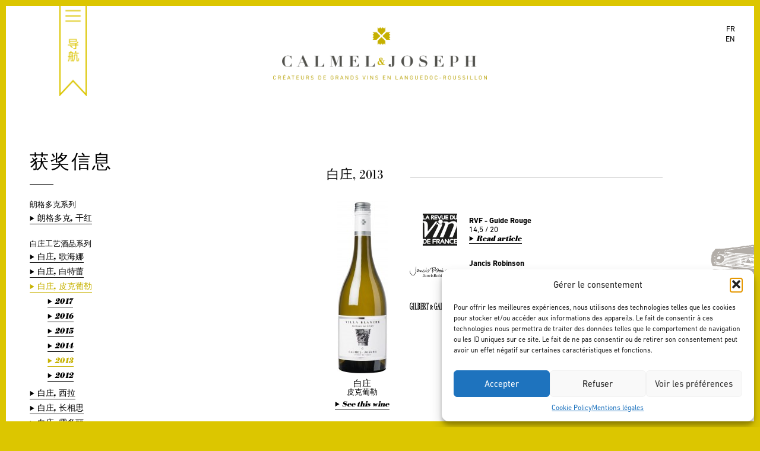

--- FILE ---
content_type: text/html; charset=UTF-8
request_url: https://www.calmel-joseph.com/cn/%E8%8E%B7%E5%A5%96%E4%BF%A1%E6%81%AF/?wine_id=1572
body_size: 12670
content:
<!doctype html>
<!--[if lt IE 7]> <html class="no-js lt-ie9 lt-ie8 lt-ie7 " lang="zh-Hans"> <![endif]-->
<!--[if IE 7]>    <html class="no-js lt-ie9 lt-ie8 " lang="zh-Hans"> <![endif]-->
<!--[if IE 8]>    <html class="no-js lt-ie9 " lang="zh-Hans"> <![endif]-->
<!--[if gt IE 8]><!--> <html class="no-js " lang="zh-Hans"> <!--<![endif]-->
<head>
	<meta name="viewport" content="width=device-width, initial-scale=1" />
	<meta charset="UTF-8">

	<title>获奖信息 &#8211; Calmel &amp; Joseph</title>

	<link rel="apple-touch-icon-precomposed" sizes="114x114" href="https://www.calmel-joseph.com/cn//apple-touch-icon-114x114.png">
	<link rel="apple-touch-icon-precomposed" sizes="72x72" href="https://www.calmel-joseph.com/cn//apple-touch-icon-72x72.png">
	<link rel="apple-touch-icon-precomposed" href="https://www.calmel-joseph.com/cn//apple-touch-icon-precomposed.png">
	<link rel="shortcut icon" href="https://www.calmel-joseph.com/cn//favicon.ico">

	<meta name='robots' content='max-image-preview:large' />
	<style>img:is([sizes="auto" i], [sizes^="auto," i]) { contain-intrinsic-size: 3000px 1500px }</style>
	<link rel="alternate" hreflang="fr-fr" href="https://www.calmel-joseph.com/nos-recompenses/" />
<link rel="alternate" hreflang="en-us" href="https://www.calmel-joseph.com/en/awards/" />
<link rel="alternate" hreflang="zh-cn" href="https://www.calmel-joseph.com/cn/%e8%8e%b7%e5%a5%96%e4%bf%a1%e6%81%af/" />
<link rel="alternate" hreflang="x-default" href="https://www.calmel-joseph.com/nos-recompenses/" />
<link rel='dns-prefetch' href='//static.addtoany.com' />
<script type="text/javascript">
/* <![CDATA[ */
window._wpemojiSettings = {"baseUrl":"https:\/\/s.w.org\/images\/core\/emoji\/16.0.1\/72x72\/","ext":".png","svgUrl":"https:\/\/s.w.org\/images\/core\/emoji\/16.0.1\/svg\/","svgExt":".svg","source":{"concatemoji":"https:\/\/www.calmel-joseph.com\/wp-includes\/js\/wp-emoji-release.min.js?ver=6.8.3"}};
/*! This file is auto-generated */
!function(s,n){var o,i,e;function c(e){try{var t={supportTests:e,timestamp:(new Date).valueOf()};sessionStorage.setItem(o,JSON.stringify(t))}catch(e){}}function p(e,t,n){e.clearRect(0,0,e.canvas.width,e.canvas.height),e.fillText(t,0,0);var t=new Uint32Array(e.getImageData(0,0,e.canvas.width,e.canvas.height).data),a=(e.clearRect(0,0,e.canvas.width,e.canvas.height),e.fillText(n,0,0),new Uint32Array(e.getImageData(0,0,e.canvas.width,e.canvas.height).data));return t.every(function(e,t){return e===a[t]})}function u(e,t){e.clearRect(0,0,e.canvas.width,e.canvas.height),e.fillText(t,0,0);for(var n=e.getImageData(16,16,1,1),a=0;a<n.data.length;a++)if(0!==n.data[a])return!1;return!0}function f(e,t,n,a){switch(t){case"flag":return n(e,"\ud83c\udff3\ufe0f\u200d\u26a7\ufe0f","\ud83c\udff3\ufe0f\u200b\u26a7\ufe0f")?!1:!n(e,"\ud83c\udde8\ud83c\uddf6","\ud83c\udde8\u200b\ud83c\uddf6")&&!n(e,"\ud83c\udff4\udb40\udc67\udb40\udc62\udb40\udc65\udb40\udc6e\udb40\udc67\udb40\udc7f","\ud83c\udff4\u200b\udb40\udc67\u200b\udb40\udc62\u200b\udb40\udc65\u200b\udb40\udc6e\u200b\udb40\udc67\u200b\udb40\udc7f");case"emoji":return!a(e,"\ud83e\udedf")}return!1}function g(e,t,n,a){var r="undefined"!=typeof WorkerGlobalScope&&self instanceof WorkerGlobalScope?new OffscreenCanvas(300,150):s.createElement("canvas"),o=r.getContext("2d",{willReadFrequently:!0}),i=(o.textBaseline="top",o.font="600 32px Arial",{});return e.forEach(function(e){i[e]=t(o,e,n,a)}),i}function t(e){var t=s.createElement("script");t.src=e,t.defer=!0,s.head.appendChild(t)}"undefined"!=typeof Promise&&(o="wpEmojiSettingsSupports",i=["flag","emoji"],n.supports={everything:!0,everythingExceptFlag:!0},e=new Promise(function(e){s.addEventListener("DOMContentLoaded",e,{once:!0})}),new Promise(function(t){var n=function(){try{var e=JSON.parse(sessionStorage.getItem(o));if("object"==typeof e&&"number"==typeof e.timestamp&&(new Date).valueOf()<e.timestamp+604800&&"object"==typeof e.supportTests)return e.supportTests}catch(e){}return null}();if(!n){if("undefined"!=typeof Worker&&"undefined"!=typeof OffscreenCanvas&&"undefined"!=typeof URL&&URL.createObjectURL&&"undefined"!=typeof Blob)try{var e="postMessage("+g.toString()+"("+[JSON.stringify(i),f.toString(),p.toString(),u.toString()].join(",")+"));",a=new Blob([e],{type:"text/javascript"}),r=new Worker(URL.createObjectURL(a),{name:"wpTestEmojiSupports"});return void(r.onmessage=function(e){c(n=e.data),r.terminate(),t(n)})}catch(e){}c(n=g(i,f,p,u))}t(n)}).then(function(e){for(var t in e)n.supports[t]=e[t],n.supports.everything=n.supports.everything&&n.supports[t],"flag"!==t&&(n.supports.everythingExceptFlag=n.supports.everythingExceptFlag&&n.supports[t]);n.supports.everythingExceptFlag=n.supports.everythingExceptFlag&&!n.supports.flag,n.DOMReady=!1,n.readyCallback=function(){n.DOMReady=!0}}).then(function(){return e}).then(function(){var e;n.supports.everything||(n.readyCallback(),(e=n.source||{}).concatemoji?t(e.concatemoji):e.wpemoji&&e.twemoji&&(t(e.twemoji),t(e.wpemoji)))}))}((window,document),window._wpemojiSettings);
/* ]]> */
</script>
<style id='wp-emoji-styles-inline-css' type='text/css'>

	img.wp-smiley, img.emoji {
		display: inline !important;
		border: none !important;
		box-shadow: none !important;
		height: 1em !important;
		width: 1em !important;
		margin: 0 0.07em !important;
		vertical-align: -0.1em !important;
		background: none !important;
		padding: 0 !important;
	}
</style>
<style id='classic-theme-styles-inline-css' type='text/css'>
/*! This file is auto-generated */
.wp-block-button__link{color:#fff;background-color:#32373c;border-radius:9999px;box-shadow:none;text-decoration:none;padding:calc(.667em + 2px) calc(1.333em + 2px);font-size:1.125em}.wp-block-file__button{background:#32373c;color:#fff;text-decoration:none}
</style>
<style id='global-styles-inline-css' type='text/css'>
:root{--wp--preset--aspect-ratio--square: 1;--wp--preset--aspect-ratio--4-3: 4/3;--wp--preset--aspect-ratio--3-4: 3/4;--wp--preset--aspect-ratio--3-2: 3/2;--wp--preset--aspect-ratio--2-3: 2/3;--wp--preset--aspect-ratio--16-9: 16/9;--wp--preset--aspect-ratio--9-16: 9/16;--wp--preset--color--black: #000000;--wp--preset--color--cyan-bluish-gray: #abb8c3;--wp--preset--color--white: #ffffff;--wp--preset--color--pale-pink: #f78da7;--wp--preset--color--vivid-red: #cf2e2e;--wp--preset--color--luminous-vivid-orange: #ff6900;--wp--preset--color--luminous-vivid-amber: #fcb900;--wp--preset--color--light-green-cyan: #7bdcb5;--wp--preset--color--vivid-green-cyan: #00d084;--wp--preset--color--pale-cyan-blue: #8ed1fc;--wp--preset--color--vivid-cyan-blue: #0693e3;--wp--preset--color--vivid-purple: #9b51e0;--wp--preset--gradient--vivid-cyan-blue-to-vivid-purple: linear-gradient(135deg,rgba(6,147,227,1) 0%,rgb(155,81,224) 100%);--wp--preset--gradient--light-green-cyan-to-vivid-green-cyan: linear-gradient(135deg,rgb(122,220,180) 0%,rgb(0,208,130) 100%);--wp--preset--gradient--luminous-vivid-amber-to-luminous-vivid-orange: linear-gradient(135deg,rgba(252,185,0,1) 0%,rgba(255,105,0,1) 100%);--wp--preset--gradient--luminous-vivid-orange-to-vivid-red: linear-gradient(135deg,rgba(255,105,0,1) 0%,rgb(207,46,46) 100%);--wp--preset--gradient--very-light-gray-to-cyan-bluish-gray: linear-gradient(135deg,rgb(238,238,238) 0%,rgb(169,184,195) 100%);--wp--preset--gradient--cool-to-warm-spectrum: linear-gradient(135deg,rgb(74,234,220) 0%,rgb(151,120,209) 20%,rgb(207,42,186) 40%,rgb(238,44,130) 60%,rgb(251,105,98) 80%,rgb(254,248,76) 100%);--wp--preset--gradient--blush-light-purple: linear-gradient(135deg,rgb(255,206,236) 0%,rgb(152,150,240) 100%);--wp--preset--gradient--blush-bordeaux: linear-gradient(135deg,rgb(254,205,165) 0%,rgb(254,45,45) 50%,rgb(107,0,62) 100%);--wp--preset--gradient--luminous-dusk: linear-gradient(135deg,rgb(255,203,112) 0%,rgb(199,81,192) 50%,rgb(65,88,208) 100%);--wp--preset--gradient--pale-ocean: linear-gradient(135deg,rgb(255,245,203) 0%,rgb(182,227,212) 50%,rgb(51,167,181) 100%);--wp--preset--gradient--electric-grass: linear-gradient(135deg,rgb(202,248,128) 0%,rgb(113,206,126) 100%);--wp--preset--gradient--midnight: linear-gradient(135deg,rgb(2,3,129) 0%,rgb(40,116,252) 100%);--wp--preset--font-size--small: 13px;--wp--preset--font-size--medium: 20px;--wp--preset--font-size--large: 36px;--wp--preset--font-size--x-large: 42px;--wp--preset--spacing--20: 0.44rem;--wp--preset--spacing--30: 0.67rem;--wp--preset--spacing--40: 1rem;--wp--preset--spacing--50: 1.5rem;--wp--preset--spacing--60: 2.25rem;--wp--preset--spacing--70: 3.38rem;--wp--preset--spacing--80: 5.06rem;--wp--preset--shadow--natural: 6px 6px 9px rgba(0, 0, 0, 0.2);--wp--preset--shadow--deep: 12px 12px 50px rgba(0, 0, 0, 0.4);--wp--preset--shadow--sharp: 6px 6px 0px rgba(0, 0, 0, 0.2);--wp--preset--shadow--outlined: 6px 6px 0px -3px rgba(255, 255, 255, 1), 6px 6px rgba(0, 0, 0, 1);--wp--preset--shadow--crisp: 6px 6px 0px rgba(0, 0, 0, 1);}:where(.is-layout-flex){gap: 0.5em;}:where(.is-layout-grid){gap: 0.5em;}body .is-layout-flex{display: flex;}.is-layout-flex{flex-wrap: wrap;align-items: center;}.is-layout-flex > :is(*, div){margin: 0;}body .is-layout-grid{display: grid;}.is-layout-grid > :is(*, div){margin: 0;}:where(.wp-block-columns.is-layout-flex){gap: 2em;}:where(.wp-block-columns.is-layout-grid){gap: 2em;}:where(.wp-block-post-template.is-layout-flex){gap: 1.25em;}:where(.wp-block-post-template.is-layout-grid){gap: 1.25em;}.has-black-color{color: var(--wp--preset--color--black) !important;}.has-cyan-bluish-gray-color{color: var(--wp--preset--color--cyan-bluish-gray) !important;}.has-white-color{color: var(--wp--preset--color--white) !important;}.has-pale-pink-color{color: var(--wp--preset--color--pale-pink) !important;}.has-vivid-red-color{color: var(--wp--preset--color--vivid-red) !important;}.has-luminous-vivid-orange-color{color: var(--wp--preset--color--luminous-vivid-orange) !important;}.has-luminous-vivid-amber-color{color: var(--wp--preset--color--luminous-vivid-amber) !important;}.has-light-green-cyan-color{color: var(--wp--preset--color--light-green-cyan) !important;}.has-vivid-green-cyan-color{color: var(--wp--preset--color--vivid-green-cyan) !important;}.has-pale-cyan-blue-color{color: var(--wp--preset--color--pale-cyan-blue) !important;}.has-vivid-cyan-blue-color{color: var(--wp--preset--color--vivid-cyan-blue) !important;}.has-vivid-purple-color{color: var(--wp--preset--color--vivid-purple) !important;}.has-black-background-color{background-color: var(--wp--preset--color--black) !important;}.has-cyan-bluish-gray-background-color{background-color: var(--wp--preset--color--cyan-bluish-gray) !important;}.has-white-background-color{background-color: var(--wp--preset--color--white) !important;}.has-pale-pink-background-color{background-color: var(--wp--preset--color--pale-pink) !important;}.has-vivid-red-background-color{background-color: var(--wp--preset--color--vivid-red) !important;}.has-luminous-vivid-orange-background-color{background-color: var(--wp--preset--color--luminous-vivid-orange) !important;}.has-luminous-vivid-amber-background-color{background-color: var(--wp--preset--color--luminous-vivid-amber) !important;}.has-light-green-cyan-background-color{background-color: var(--wp--preset--color--light-green-cyan) !important;}.has-vivid-green-cyan-background-color{background-color: var(--wp--preset--color--vivid-green-cyan) !important;}.has-pale-cyan-blue-background-color{background-color: var(--wp--preset--color--pale-cyan-blue) !important;}.has-vivid-cyan-blue-background-color{background-color: var(--wp--preset--color--vivid-cyan-blue) !important;}.has-vivid-purple-background-color{background-color: var(--wp--preset--color--vivid-purple) !important;}.has-black-border-color{border-color: var(--wp--preset--color--black) !important;}.has-cyan-bluish-gray-border-color{border-color: var(--wp--preset--color--cyan-bluish-gray) !important;}.has-white-border-color{border-color: var(--wp--preset--color--white) !important;}.has-pale-pink-border-color{border-color: var(--wp--preset--color--pale-pink) !important;}.has-vivid-red-border-color{border-color: var(--wp--preset--color--vivid-red) !important;}.has-luminous-vivid-orange-border-color{border-color: var(--wp--preset--color--luminous-vivid-orange) !important;}.has-luminous-vivid-amber-border-color{border-color: var(--wp--preset--color--luminous-vivid-amber) !important;}.has-light-green-cyan-border-color{border-color: var(--wp--preset--color--light-green-cyan) !important;}.has-vivid-green-cyan-border-color{border-color: var(--wp--preset--color--vivid-green-cyan) !important;}.has-pale-cyan-blue-border-color{border-color: var(--wp--preset--color--pale-cyan-blue) !important;}.has-vivid-cyan-blue-border-color{border-color: var(--wp--preset--color--vivid-cyan-blue) !important;}.has-vivid-purple-border-color{border-color: var(--wp--preset--color--vivid-purple) !important;}.has-vivid-cyan-blue-to-vivid-purple-gradient-background{background: var(--wp--preset--gradient--vivid-cyan-blue-to-vivid-purple) !important;}.has-light-green-cyan-to-vivid-green-cyan-gradient-background{background: var(--wp--preset--gradient--light-green-cyan-to-vivid-green-cyan) !important;}.has-luminous-vivid-amber-to-luminous-vivid-orange-gradient-background{background: var(--wp--preset--gradient--luminous-vivid-amber-to-luminous-vivid-orange) !important;}.has-luminous-vivid-orange-to-vivid-red-gradient-background{background: var(--wp--preset--gradient--luminous-vivid-orange-to-vivid-red) !important;}.has-very-light-gray-to-cyan-bluish-gray-gradient-background{background: var(--wp--preset--gradient--very-light-gray-to-cyan-bluish-gray) !important;}.has-cool-to-warm-spectrum-gradient-background{background: var(--wp--preset--gradient--cool-to-warm-spectrum) !important;}.has-blush-light-purple-gradient-background{background: var(--wp--preset--gradient--blush-light-purple) !important;}.has-blush-bordeaux-gradient-background{background: var(--wp--preset--gradient--blush-bordeaux) !important;}.has-luminous-dusk-gradient-background{background: var(--wp--preset--gradient--luminous-dusk) !important;}.has-pale-ocean-gradient-background{background: var(--wp--preset--gradient--pale-ocean) !important;}.has-electric-grass-gradient-background{background: var(--wp--preset--gradient--electric-grass) !important;}.has-midnight-gradient-background{background: var(--wp--preset--gradient--midnight) !important;}.has-small-font-size{font-size: var(--wp--preset--font-size--small) !important;}.has-medium-font-size{font-size: var(--wp--preset--font-size--medium) !important;}.has-large-font-size{font-size: var(--wp--preset--font-size--large) !important;}.has-x-large-font-size{font-size: var(--wp--preset--font-size--x-large) !important;}
:where(.wp-block-post-template.is-layout-flex){gap: 1.25em;}:where(.wp-block-post-template.is-layout-grid){gap: 1.25em;}
:where(.wp-block-columns.is-layout-flex){gap: 2em;}:where(.wp-block-columns.is-layout-grid){gap: 2em;}
:root :where(.wp-block-pullquote){font-size: 1.5em;line-height: 1.6;}
</style>
<link rel='stylesheet' id='contact-form-7-css' href='https://www.calmel-joseph.com/wp-content/plugins/contact-form-7/includes/css/styles.css?ver=6.1.4' type='text/css' media='all' />
<link rel='stylesheet' id='wpml-legacy-dropdown-0-css' href='https://www.calmel-joseph.com/wp-content/plugins/sitepress-multilingual-cms/templates/language-switchers/legacy-dropdown/style.min.css?ver=1' type='text/css' media='all' />
<style id='wpml-legacy-dropdown-0-inline-css' type='text/css'>
.wpml-ls-statics-shortcode_actions, .wpml-ls-statics-shortcode_actions .wpml-ls-sub-menu, .wpml-ls-statics-shortcode_actions a {border-color:#cdcdcd;}.wpml-ls-statics-shortcode_actions a, .wpml-ls-statics-shortcode_actions .wpml-ls-sub-menu a, .wpml-ls-statics-shortcode_actions .wpml-ls-sub-menu a:link, .wpml-ls-statics-shortcode_actions li:not(.wpml-ls-current-language) .wpml-ls-link, .wpml-ls-statics-shortcode_actions li:not(.wpml-ls-current-language) .wpml-ls-link:link {color:#444444;background-color:#ffffff;}.wpml-ls-statics-shortcode_actions .wpml-ls-sub-menu a:hover,.wpml-ls-statics-shortcode_actions .wpml-ls-sub-menu a:focus, .wpml-ls-statics-shortcode_actions .wpml-ls-sub-menu a:link:hover, .wpml-ls-statics-shortcode_actions .wpml-ls-sub-menu a:link:focus {color:#000000;background-color:#eeeeee;}.wpml-ls-statics-shortcode_actions .wpml-ls-current-language > a {color:#444444;background-color:#ffffff;}.wpml-ls-statics-shortcode_actions .wpml-ls-current-language:hover>a, .wpml-ls-statics-shortcode_actions .wpml-ls-current-language>a:focus {color:#000000;background-color:#eeeeee;}
</style>
<link rel='stylesheet' id='cmplz-general-css' href='https://www.calmel-joseph.com/wp-content/plugins/complianz-gdpr/assets/css/cookieblocker.min.css?ver=1765955692' type='text/css' media='all' />
<link rel='stylesheet' id='main-style-css' href='https://www.calmel-joseph.com/wp-content/themes/calmeljoseph/style.css?ver=27' type='text/css' media='all' />
<script type="text/javascript" src="https://www.calmel-joseph.com/wp-content/plugins/sitepress-multilingual-cms/templates/language-switchers/legacy-dropdown/script.min.js?ver=1" id="wpml-legacy-dropdown-0-js"></script>
<script type="text/javascript" src="https://static.addtoany.com/menu/page.js?ver=1" id="addtoany-js"></script>
<link rel="https://api.w.org/" href="https://www.calmel-joseph.com/cn/wp-json/" /><link rel="alternate" title="JSON" type="application/json" href="https://www.calmel-joseph.com/cn/wp-json/wp/v2/pages/923" /><link rel="canonical" href="https://www.calmel-joseph.com/cn/%e8%8e%b7%e5%a5%96%e4%bf%a1%e6%81%af/" />
<link rel='shortlink' href='https://www.calmel-joseph.com/cn/?p=923' />
<link rel="alternate" title="oEmbed (JSON)" type="application/json+oembed" href="https://www.calmel-joseph.com/cn/wp-json/oembed/1.0/embed?url=https%3A%2F%2Fwww.calmel-joseph.com%2Fcn%2F%25e8%258e%25b7%25e5%25a5%2596%25e4%25bf%25a1%25e6%2581%25af%2F" />
<link rel="alternate" title="oEmbed (XML)" type="text/xml+oembed" href="https://www.calmel-joseph.com/cn/wp-json/oembed/1.0/embed?url=https%3A%2F%2Fwww.calmel-joseph.com%2Fcn%2F%25e8%258e%25b7%25e5%25a5%2596%25e4%25bf%25a1%25e6%2581%25af%2F&#038;format=xml" />
<meta name="generator" content="WPML ver:4.8.6 stt:61,1,4;" />
			<style>.cmplz-hidden {
					display: none !important;
				}</style><link rel="icon" href="https://www.calmel-joseph.com/wp-content/uploads/2023/05/favicon.ico" sizes="32x32" />
<link rel="icon" href="https://www.calmel-joseph.com/wp-content/uploads/2023/05/favicon.ico" sizes="192x192" />
<link rel="apple-touch-icon" href="https://www.calmel-joseph.com/wp-content/uploads/2023/05/favicon.ico" />
<meta name="msapplication-TileImage" content="https://www.calmel-joseph.com/wp-content/uploads/2023/05/favicon.ico" />

</head>

<body data-cmplz=1 class="wp-singular page-template page-template-tpl-awards page-template-tpl-awards-php page page-id-923 wp-theme-calmeljoseph">
	<div class="screen-borders">
		<div class="top"></div>
		<div class="right"></div>
		<div class="bottom"></div>
		<div class="left"></div>
	</div>
	<div id="container">
		<div id="head" class="header black">
						<div id="site-title">

								<a href="https://www.calmel-joseph.com/cn/">
					<img src="https://www.calmel-joseph.com/wp-content/themes/calmeljoseph/img/logo-white-fr.png" alt="Calmel &amp; Joseph - Créateurs de grands vins en Languedoc-Roussillon" class="white" />
					<img src="https://www.calmel-joseph.com/wp-content/themes/calmeljoseph/img/logo-black-fr.png" alt="Calmel &amp; Joseph - Créateurs de grands vins en Languedoc-Roussillon" class="black" />
				</a>
							</div><!-- #site-title -->

			<div id="nav-main" class="nav">
				<div class="button"><img src="https://www.calmel-joseph.com/wp-content/themes/calmeljoseph/img/button-menu-cn.png?v=2" alt="Menu" /></div>

				<div class="nav-container">
					<div class="va-outer">
						<div class="va-inner">
							<p style="text-align: center"><img style="width: 400px;margin-bottom: 32px" src="https://www.calmel-joseph.com/wp-content/uploads/2022/05/Logp_calmel__joseph2x.jpg"/></p>
							<div class="menu-container clearfix"><ul id="menu-menu-principal-chinois" class="menu"><li id="menu-item-871" class="menu-item menu-item-type-custom menu-item-object-custom menu-item-871"><a href="/cn">主页</a></li>
<li id="menu-item-874" class="menu-item menu-item-type-post_type menu-item-object-page menu-item-874"><a href="https://www.calmel-joseph.com/cn/%e7%a7%8d%e6%a4%8d%e4%b8%8e%e9%85%bf%e9%80%a0%e7%90%86%e5%bf%b5/">种植与酿造理念</a></li>
<li id="menu-item-5592" class="menu-item menu-item-type-post_type menu-item-object-page menu-item-5592"><a href="https://www.calmel-joseph.com/cn/%e9%85%92%e5%ba%84-2/">酒庄介绍</a></li>
<li id="menu-item-891" class="menu-item menu-item-type-post_type menu-item-object-page menu-item-891"><a href="https://www.calmel-joseph.com/cn/%e6%88%91%e4%bb%ac%e7%9a%84%e8%91%a1%e8%90%84%e5%9b%ad/">我们的葡萄园</a></li>
</ul><ul class="menu"><li id="menu-item-921" class="break menu-item menu-item-type-post_type menu-item-object-page menu-item-has-children menu-item-921"><a href="https://www.calmel-joseph.com/cn/%e6%88%91%e4%bb%ac%e7%9a%84%e8%91%a1%e8%90%84%e9%85%92/">我们的葡萄酒</a>
<ul class="sub-menu">
	<li id="menu-item-4402" class="menu-item menu-item-type-post_type menu-item-object-page menu-item-4402"><a href="https://www.calmel-joseph.com/cn/%e5%8d%a1%e8%8e%ab%e4%b9%94%e6%a3%ae%e7%b3%bb%e5%88%97%e8%91%a1%e8%90%84%e9%85%92/">卡莫&#038;乔森系列葡萄酒</a></li>
	<li id="menu-item-4404" class="menu-item menu-item-type-post_type menu-item-object-page menu-item-4404"><a href="https://www.calmel-joseph.com/cn/%e7%99%bd%e5%ba%84%e7%b3%bb%e5%88%97%e8%91%a1%e8%90%84%e9%85%92/">白庄系列葡萄酒</a></li>
	<li id="menu-item-5763" class="menu-item menu-item-type-post_type menu-item-object-page menu-item-5763"><a href="https://www.calmel-joseph.com/cn/le-domaine-calmel-joseph/">卡莫&#038;乔森酒庄系列葡萄酒</a></li>
	<li id="menu-item-7056" class="menu-item menu-item-type-post_type menu-item-object-page menu-item-7056"><a href="https://www.calmel-joseph.com/cn/amstramgram/">“童谣”系列葡萄酒</a></li>
</ul>
</li>
<li id="menu-item-927" class="separator menu-item menu-item-type-post_type menu-item-object-page menu-item-927"><a href="https://www.calmel-joseph.com/cn/%e5%85%ac%e5%8f%b8%e5%9c%b0%e5%9d%80/">联系我们</a></li>
<li id="menu-item-4408" class="menu-item menu-item-type-post_type menu-item-object-page menu-item-4408"><a href="https://www.calmel-joseph.com/cn/%e6%8a%a5%e4%bb%b7%e7%94%b3%e8%af%b7/">报价申请</a></li>
</ul><ul class="menu"><li id="menu-item-924" class="break menu-item menu-item-type-post_type menu-item-object-page current-menu-item page_item page-item-923 current_page_item menu-item-924"><a href="https://www.calmel-joseph.com/cn/%e8%8e%b7%e5%a5%96%e4%bf%a1%e6%81%af/" aria-current="page">获奖信息</a></li>
<li id="menu-item-932" class="menu-item menu-item-type-post_type menu-item-object-page menu-item-932"><a href="https://www.calmel-joseph.com/cn/%e9%85%92%e5%ba%84%e5%8a%a8%e6%80%81/">酒庄动态</a></li>
<li id="menu-item-4406" class="menu-item menu-item-type-post_type menu-item-object-page menu-item-4406"><a href="https://www.calmel-joseph.com/cn/%e5%aa%92%e4%bd%93%e6%8a%a5%e9%81%93/">媒体报导</a></li>
<li id="menu-item-4407" class="menu-item menu-item-type-post_type menu-item-object-page menu-item-4407"><a href="https://www.calmel-joseph.com/cn/%e5%bd%b1%e5%83%8f%e8%b5%84%e6%96%99/">阿里巴巴的百宝箱</a></li>
</ul></div>							    <nav class="menu-calmel-mobile">
    	<div class="container-menu">
    		<div class="column1-3">
		    	<div class="menubis">
		    	<div class="image-menu"><a href="/"></a></div>
			        <ul>
			        <li class="dropdown">
<a href="https://www.calmel-joseph.com/" >L'UNIVERS CALMEL & JOSEPH </a><span class="caret"></span>
<ul class="sub-menu">
<li><a href="https://www.calmel-joseph.com/le-domaine/">酒庄介绍</a></li>

<li><a href="https://www.calmel-joseph.com/nos-vignobles/">我们的葡萄园</a></li>

<li><a href="https://www.calmel-joseph.com/nos-vins/">我们的葡萄酒</a></li>

<li><a href="https://www.calmel-joseph.com/nos-recompenses/">获奖信息</a></li>

<li><a href="https://www.calmel-joseph.com/actualites/">酒庄动态</a></li>

<li><a href="https://www.calmel-joseph.com/presse/">媒体报导</a></li>

<li><a href="https://www.calmel-joseph.com/medias/">阿里巴巴的百宝箱</a></li>
</ul>
</li>
</li>
</li>
</li>
</li>
</li>
</li>
</li>
<li class="dropdown">
<a href="https://domaine.calmel-joseph.com/les-gites/" >LES GÎTES </a><span class="caret"></span>
<ul class="sub-menu">
<li><a href="https://domaine.calmel-joseph.com/les-gites/les-terroirs/">Les Terroirs</a></li>

<li><a href="https://domaine.calmel-joseph.com/les-gites/les-crus/">Les Crus</a></li>

<li><a href="https://domaine.calmel-joseph.com/les-gites/les-cuvees-rares/">Les Cuvées Rares</a></li>

<li><a href="https://domaine.calmel-joseph.com/les-gites/le-domaine/">Le Domaine</a></li>

<li><a href="https://domaine-calmel-joseph.amenitiz.io/">Réserver</a></li>
</ul>
</li>
</li>
</li>
</li>
</li>
</li>
<li class="dropdown">
<a href="https://domaine.calmel-joseph.com/" >L'OENOTOURISME </a><span class="caret"></span>
<ul class="sub-menu">
<li><a href="https://domaine.calmel-joseph.com/le-caveau/">Le caveau</a></li>
</ul>
</li>
</li>
<li class="dropdown">
<a href="https://boutique.calmel-joseph.com/" >LA BOUTIQUE EN LIGNE </a><span class="caret"></span>
<ul class="sub-menu">
<li><a href="https://boutique.calmel-joseph.com/26-nos-gammes">Nos Gammes</a></li>

<li><a href="https://boutique.calmel-joseph.com/27-nos-appellations">Nos appellations</a></li>

<li><a href="https://boutique.calmel-joseph.com/25-nos-autres-produits">Nos autres produits</a></li>

<li><a href="https://boutique.calmel-joseph.com/24-nos-promotions">Nos promotions</a></li>

<li><a href="https://boutique.calmel-joseph.com/content/6-la-tribu">La Tribu</a></li>

<li><a href="https://boutique.calmel-joseph.com/mon-compte">Mon compte</a></li>
</ul>
</li>
</li>
</li>
</li>
</li>
</li>
</li>
			        </ul>
		    	</div>
	    	</div>
	  		</div>
    	
    </nav>
    							<p style="text-align: center"><a class="menucontact" href="https://www.calmel-joseph.com/contact/" >
								CONTACT
							</a><br /><br />
								<div class="amenu"><a target="_blank" href="https://www.facebook.com/CalmelJoseph"><img  style="width:23px" src="https://www.calmel-joseph.com/wp-content/uploads/2022/05/fb.png"></a> <a target="_blank" href="https://www.instagram.com/calmeletjoseph/?hl=fr"><img style="width:23px" src="https://www.calmel-joseph.com/wp-content/uploads/2022/05/instagram-1.png"></a> <a target="_blank" href="https://www.linkedin.com/company/calmel-joseph/"><img style="width:23px" src="https://www.calmel-joseph.com/wp-content/uploads/2024/03/linkedin-1.png"></a> <a target="_blank" href="https://twitter.com/calmeletjoseph"><img style="width:23px" src="https://domaine.calmel-joseph.com/wp-content/uploads/2022/06/twitter.png"></a></div></p>
						</div><!-- .va-inner -->
					</div><!-- .va-outer -->
				</div><!-- .nav-container -->
			</div><!-- #nav-main -->

			<div class="background"></div>

		</div><!-- #head -->

		<div id="language-selector" class="black">
						<ul>
												<li class=""><a href="https://www.calmel-joseph.com/nos-recompenses/">fr</a></li>
																<li class=""><a href="https://www.calmel-joseph.com/en/awards/">en</a></li>
																			</ul>
		</div><!-- #language-selector -->

		<div id="main" class="page-two-columns-left">
		<div class="page-main clearfix">
			<div class="column column-first">
				<div class="page-header">
					<h1 class="page-title">获奖信息</h1>
				</div>
				<div class="awards-toc">
										<h2>朗格多克系列</h2>
					<ul>
																		<li class="">
														<a href="?wine_id=3609" class="link-arrow ">朗格多克, 干红</a>
							<ul>
																<li><a href="?wine_id=3609" class="link-arrow ">2015</a></li>
																<li><a href="?wine_id=3309" class="link-arrow ">2014</a></li>
																<li><a href="?wine_id=1710" class="link-arrow ">2013</a></li>
															</ul>
						</li>
											</ul>
										<h2>白庄工艺酒品系列</h2>
					<ul>
																		<li class="">
														<a href="?wine_id=5423" class="link-arrow ">白庄, 歌海娜</a>
							<ul>
																<li><a href="?wine_id=5423" class="link-arrow ">2017</a></li>
																<li><a href="?wine_id=4164" class="link-arrow ">2016</a></li>
																<li><a href="?wine_id=3304" class="link-arrow ">2015</a></li>
																<li><a href="?wine_id=2718" class="link-arrow ">2014</a></li>
																<li><a href="?wine_id=1597" class="link-arrow ">2013</a></li>
															</ul>
						</li>
												<li class="">
														<a href="?wine_id=5157" class="link-arrow ">白庄, 白特蕾</a>
							<ul>
																<li><a href="?wine_id=5157" class="link-arrow ">2017</a></li>
																<li><a href="?wine_id=4790" class="link-arrow ">2016</a></li>
															</ul>
						</li>
												<li class="open">
														<a href="?wine_id=5774" class="link-arrow current">白庄, 皮克葡勒</a>
							<ul>
																<li><a href="?wine_id=5774" class="link-arrow ">2017</a></li>
																<li><a href="?wine_id=4286" class="link-arrow ">2016</a></li>
																<li><a href="?wine_id=3371" class="link-arrow ">2015</a></li>
																<li><a href="?wine_id=2802" class="link-arrow ">2014</a></li>
																<li><a href="?wine_id=1572" class="link-arrow current">2013</a></li>
																<li><a href="?wine_id=985" class="link-arrow ">2012</a></li>
															</ul>
						</li>
												<li class="">
														<a href="?wine_id=4614" class="link-arrow ">白庄, 西拉</a>
							<ul>
																<li><a href="?wine_id=4614" class="link-arrow ">2016</a></li>
																<li><a href="?wine_id=3238" class="link-arrow ">2014</a></li>
																<li><a href="?wine_id=1582" class="link-arrow ">2013</a></li>
																<li><a href="?wine_id=983" class="link-arrow ">2012</a></li>
																<li><a href="?wine_id=967" class="link-arrow ">2011</a></li>
															</ul>
						</li>
												<li class="">
														<a href="?wine_id=5167" class="link-arrow ">白庄, 长相思</a>
							<ul>
																<li><a href="?wine_id=5167" class="link-arrow ">2017</a></li>
																<li><a href="?wine_id=3672" class="link-arrow ">2015</a></li>
																<li><a href="?wine_id=2723" class="link-arrow ">2014</a></li>
															</ul>
						</li>
												<li class="">
														<a href="?wine_id=5224" class="link-arrow ">白庄, 霞多丽</a>
							<ul>
																<li><a href="?wine_id=5224" class="link-arrow ">2017</a></li>
																<li><a href="?wine_id=4238" class="link-arrow ">2016</a></li>
																<li><a href="?wine_id=3281" class="link-arrow ">2015</a></li>
																<li><a href="?wine_id=2728" class="link-arrow ">2014</a></li>
																<li><a href="?wine_id=1566" class="link-arrow ">2013</a></li>
																<li><a href="?wine_id=966" class="link-arrow ">2012</a></li>
																<li><a href="?wine_id=971" class="link-arrow ">2011</a></li>
																<li><a href="?wine_id=970" class="link-arrow ">2008</a></li>
															</ul>
						</li>
												<li class="">
														<a href="?wine_id=4546" class="link-arrow ">白庄, 马瑟兰</a>
							<ul>
																<li><a href="?wine_id=4546" class="link-arrow ">2016</a></li>
																<li><a href="?wine_id=3677" class="link-arrow ">2015</a></li>
																<li><a href="?wine_id=3294" class="link-arrow ">2014</a></li>
																<li><a href="?wine_id=1592" class="link-arrow ">2013</a></li>
															</ul>
						</li>
												<li class="">
														<a href="?wine_id=5147" class="link-arrow ">白庄, 黑皮克葡</a>
							<ul>
																<li><a href="?wine_id=5147" class="link-arrow ">2016</a></li>
															</ul>
						</li>
												<li class="">
														<a href="?wine_id=4628" class="link-arrow ">白庄, 黑皮诺</a>
							<ul>
																<li><a href="?wine_id=4628" class="link-arrow ">2016</a></li>
																<li><a href="?wine_id=3299" class="link-arrow ">2015</a></li>
																<li><a href="?wine_id=1670" class="link-arrow ">2013</a></li>
															</ul>
						</li>
											</ul>
										<h2>起泡酒系列</h2>
					<ul>
																		<li class="">
														<a href="?wine_id=3319" class="link-arrow ">利慕•布朗克特, 极干型</a>
							<ul>
																<li><a href="?wine_id=3319" class="link-arrow ">2013</a></li>
																<li><a href="?wine_id=2296" class="link-arrow ">2012</a></li>
															</ul>
						</li>
												<li class="">
														<a href="?wine_id=3327" class="link-arrow ">利慕起泡葡萄酒, 极干型</a>
							<ul>
																<li><a href="?wine_id=3327" class="link-arrow ">2013</a></li>
																<li><a href="?wine_id=2301" class="link-arrow ">2012</a></li>
															</ul>
						</li>
											</ul>
										<h2>风土系列</h2>
					<ul>
																		<li class="">
														<a href="?wine_id=4131" class="link-arrow ">圣•希尼昂</a>
							<ul>
																<li><a href="?wine_id=4131" class="link-arrow ">2015</a></li>
																<li><a href="?wine_id=3314" class="link-arrow ">2014</a></li>
																<li><a href="?wine_id=3145" class="link-arrow ">2013</a></li>
																<li><a href="?wine_id=1937" class="link-arrow ">2012</a></li>
																<li><a href="?wine_id=963" class="link-arrow ">2011</a></li>
																<li><a href="?wine_id=974" class="link-arrow ">2010</a></li>
																<li><a href="?wine_id=973" class="link-arrow ">2009</a></li>
																<li><a href="?wine_id=972" class="link-arrow ">2008</a></li>
															</ul>
						</li>
												<li class="">
														<a href="?wine_id=5947" class="link-arrow ">村庄级鲁西荣丘</a>
							<ul>
																<li><a href="?wine_id=5947" class="link-arrow ">2016</a></li>
																<li><a href="?wine_id=4247" class="link-arrow ">2015</a></li>
																<li><a href="?wine_id=3540" class="link-arrow ">2014</a></li>
																<li><a href="?wine_id=3050" class="link-arrow ">2013</a></li>
																<li><a href="?wine_id=1600" class="link-arrow ">2012</a></li>
																<li><a href="?wine_id=969" class="link-arrow ">2011</a></li>
																<li><a href="?wine_id=978" class="link-arrow ">2010</a></li>
															</ul>
						</li>
												<li class="">
														<a href="?wine_id=5949" class="link-arrow ">福热尔</a>
							<ul>
																<li><a href="?wine_id=5949" class="link-arrow ">2016</a></li>
																<li><a href="?wine_id=4603" class="link-arrow ">2015</a></li>
																<li><a href="?wine_id=3561" class="link-arrow ">2014</a></li>
																<li><a href="?wine_id=3044" class="link-arrow ">2013</a></li>
																<li><a href="?wine_id=1466" class="link-arrow ">2012</a></li>
																<li><a href="?wine_id=961" class="link-arrow ">2011</a></li>
																<li><a href="?wine_id=976" class="link-arrow ">2010</a></li>
																<li><a href="?wine_id=975" class="link-arrow ">2009</a></li>
															</ul>
						</li>
												<li class="">
														<a href="?wine_id=5396" class="link-arrow ">科比埃</a>
							<ul>
																<li><a href="?wine_id=5396" class="link-arrow ">2017</a></li>
																<li><a href="?wine_id=4638" class="link-arrow ">2016</a></li>
																<li><a href="?wine_id=4129" class="link-arrow ">2015</a></li>
																<li><a href="?wine_id=3402" class="link-arrow ">2014</a></li>
																<li><a href="?wine_id=3379" class="link-arrow ">2013</a></li>
																<li><a href="?wine_id=2889" class="link-arrow ">2012</a></li>
																<li><a href="?wine_id=1435" class="link-arrow ">2011</a></li>
															</ul>
						</li>
												<li class="">
														<a href="?wine_id=5414" class="link-arrow ">米内瓦</a>
							<ul>
																<li><a href="?wine_id=5414" class="link-arrow ">2015</a></li>
																<li><a href="?wine_id=4259" class="link-arrow ">2014</a></li>
																<li><a href="?wine_id=3387" class="link-arrow ">2013</a></li>
																<li><a href="?wine_id=2884" class="link-arrow ">2012</a></li>
																<li><a href="?wine_id=922" class="link-arrow ">2011</a></li>
															</ul>
						</li>
												<li class="">
														<a href="?wine_id=5951" class="link-arrow ">老藤佳丽酿, 布莱恩丘产区</a>
							<ul>
																<li><a href="?wine_id=5951" class="link-arrow ">2017</a></li>
																<li><a href="?wine_id=4610" class="link-arrow ">2016</a></li>
																<li><a href="?wine_id=4133" class="link-arrow ">2015</a></li>
																<li><a href="?wine_id=3396" class="link-arrow ">2014</a></li>
																<li><a href="?wine_id=2927" class="link-arrow ">2013</a></li>
																<li><a href="?wine_id=2131" class="link-arrow ">2012</a></li>
																<li><a href="?wine_id=965" class="link-arrow ">2011</a></li>
																<li><a href="?wine_id=977" class="link-arrow ">2010</a></li>
															</ul>
						</li>
											</ul>
										<h2>顶级精酿限量系列</h2>
					<ul>
																		<li class="">
														<a href="?wine_id=4718" class="link-arrow ">巅峰, 匹克 - 圣路产区</a>
							<ul>
																<li><a href="?wine_id=4718" class="link-arrow ">2015</a></li>
																<li><a href="?wine_id=4276" class="link-arrow ">2014</a></li>
																<li><a href="?wine_id=3188" class="link-arrow ">2013</a></li>
																<li><a href="?wine_id=3197" class="link-arrow ">2012</a></li>
																<li><a href="?wine_id=2126" class="link-arrow ">2011</a></li>
																<li><a href="?wine_id=962" class="link-arrow ">2010</a></li>
															</ul>
						</li>
												<li class="">
														<a href="?wine_id=5845" class="link-arrow ">拉普内特</a>
							<ul>
																<li><a href="?wine_id=5845" class="link-arrow ">2016</a></li>
															</ul>
						</li>
												<li class="">
														<a href="?wine_id=5143" class="link-arrow ">赤岩</a>
							<ul>
																<li><a href="?wine_id=5143" class="link-arrow ">2015</a></li>
																<li><a href="?wine_id=4268" class="link-arrow ">2014</a></li>
																<li><a href="?wine_id=3530" class="link-arrow ">2013</a></li>
															</ul>
						</li>
												<li class="">
														<a href="?wine_id=5335" class="link-arrow ">赤岩, 1.5升装</a>
							<ul>
																<li><a href="?wine_id=5335" class="link-arrow ">2015</a></li>
															</ul>
						</li>
												<li class="">
														<a href="?wine_id=5348" class="link-arrow ">鲲鹏, 1.5升装</a>
							<ul>
																<li><a href="?wine_id=5348" class="link-arrow ">2015</a></li>
															</ul>
						</li>
											</ul>
										<h2>名产地系列</h2>
					<ul>
																		<li class="">
														<a href="?wine_id=2808" class="link-arrow ">利慕</a>
							<ul>
																<li><a href="?wine_id=2808" class="link-arrow ">2014</a></li>
															</ul>
						</li>
												<li class="">
														<a href="?wine_id=6526" class="link-arrow ">卡拉马尼, 奥克语为 « 大岩石 »之意</a>
							<ul>
																<li><a href="?wine_id=6526" class="link-arrow ">2015</a></li>
																<li><a href="?wine_id=3655" class="link-arrow ">2014</a></li>
																<li><a href="?wine_id=3650" class="link-arrow ">2013</a></li>
																<li><a href="?wine_id=1760" class="link-arrow ">2012</a></li>
																<li><a href="?wine_id=968" class="link-arrow ">2011</a></li>
															</ul>
						</li>
												<li class="">
														<a href="?wine_id=5138" class="link-arrow ">拉赫扎克阶地</a>
							<ul>
																<li><a href="?wine_id=5138" class="link-arrow ">2016</a></li>
																<li><a href="?wine_id=4252" class="link-arrow ">2015</a></li>
																<li><a href="?wine_id=3604" class="link-arrow ">2014</a></li>
																<li><a href="?wine_id=2895" class="link-arrow ">2013</a></li>
																<li><a href="?wine_id=2390" class="link-arrow ">2012</a></li>
																<li><a href="?wine_id=964" class="link-arrow ">2011</a></li>
															</ul>
						</li>
											</ul>
									</div>
			</div>

			<div class="column column-second">
				<div id="wines">
					<div class="wines-list">
						<h2 class="wines-title"><span>白庄, 2013</span></h2>
						<ul class="clearfix">

							<li class="wine clearfix">
								<div class="left">
																											<a href="https://www.calmel-joseph.com/cn/vin/1572/%e7%99%bd%e5%ba%84-%e7%9a%ae%e5%85%8b%e8%91%a1%e5%8b%92-2013/">
									
										<div class="wine-bottle"><img src="https://www.calmel-joseph.com/wp-content/uploads/2014/01/VB-picpoul-85x290.jpg" alt="" /></div>

										<h3 class="wine-title">白庄</h3>
										<div class="wine-subtitle">皮克葡勒</div>

																			<div class="link-arrow">See this wine</div>
									</a>
																	</div>
																<div class="awards-list">
									<div class="table-outer">
										<div class="table-inner">
											<ul>
																																				<li class="clearfix">
													<span class="logo">
																												<img src="https://www.calmel-joseph.com/wp-content/themes/calmeljoseph/img/logo-award/rvf.jpg" alt="" />
																											</span>
													<span class="content">
														<strong class="name">RVF - Guide Rouge</strong>
														<span class="description">14,5 / 20</span>
																												<a href="https://www.calmel-joseph.com/wp-content/uploads/2014/08/VB-PP-13.jpg" class="link-arrow" target="_blank">Read article</a>
																											</span>
												</li>
																																				<li class="clearfix">
													<span class="logo">
																												<img src="https://www.calmel-joseph.com/wp-content/themes/calmeljoseph/img/logo-award/jancis-robinson.jpg" alt="" />
																											</span>
													<span class="content">
														<strong class="name">Jancis Robinson</strong>
														<span class="description">16.5 / 20 - Lovely balance ...</span>
																												<a href="https://www.calmel-joseph.com/wp-content/uploads/2014/07/VB-PPinet13.jpg" class="link-arrow" target="_blank">Read article</a>
																											</span>
												</li>
																																				<li class="clearfix">
													<span class="logo">
																												<img src="https://www.calmel-joseph.com/wp-content/themes/calmeljoseph/img/logo-award/gilbert-gaillard.jpg" alt="" />
																											</span>
													<span class="content">
														<strong class="name">Gilbert & Gaillard 2015</strong>
														<span class="description">Gold Medal</span>
																											</span>
												</li>
																							</ul>
										</div>
									</div>
								</div>
							</li>
						</ul>
					</div>
				</div><!-- #wines -->
			</div>
		</div>
	</div>



		<div id="foot" class="footer">
			
			<div id="nav-secondary" class="nav">
				<ul>
					<li><a href="https://www.calmel-joseph.com/cn/legal-information/">版权声明</a></li>
					<li class="facebook"><a href="http://www.facebook.com/CalmelJoseph" target="_blank"><img src="https://www.calmel-joseph.com/wp-content/themes/calmeljoseph/img/icon-facebook-2.png" alt="Facebook" /></a></li>
				</ul>
			</div><!-- #nav-secondary -->

			<div id="copyright">
				<a href="http://www.agence-s.fr" target="_blank">Design by Agence-S</a>
			</div><!-- #copyright -->
		</div><!-- #foot -->
	</div><!-- #container -->

	<script type="speculationrules">
{"prefetch":[{"source":"document","where":{"and":[{"href_matches":"\/cn\/*"},{"not":{"href_matches":["\/wp-*.php","\/wp-admin\/*","\/wp-content\/uploads\/*","\/wp-content\/*","\/wp-content\/plugins\/*","\/wp-content\/themes\/calmeljoseph\/*","\/cn\/*\\?(.+)"]}},{"not":{"selector_matches":"a[rel~=\"nofollow\"]"}},{"not":{"selector_matches":".no-prefetch, .no-prefetch a"}}]},"eagerness":"conservative"}]}
</script>

<!-- Consent Management powered by Complianz | GDPR/CCPA Cookie Consent https://wordpress.org/plugins/complianz-gdpr -->
<div id="cmplz-cookiebanner-container"><div class="cmplz-cookiebanner cmplz-hidden banner-1 banniere-a optin cmplz-bottom-right cmplz-categories-type-view-preferences" aria-modal="true" data-nosnippet="true" role="dialog" aria-live="polite" aria-labelledby="cmplz-header-1-optin" aria-describedby="cmplz-message-1-optin">
	<div class="cmplz-header">
		<div class="cmplz-logo"></div>
		<div class="cmplz-title" id="cmplz-header-1-optin">Gérer le consentement</div>
		<div class="cmplz-close" tabindex="0" role="button" aria-label="关闭对话框">
			<svg aria-hidden="true" focusable="false" data-prefix="fas" data-icon="times" class="svg-inline--fa fa-times fa-w-11" role="img" xmlns="http://www.w3.org/2000/svg" viewBox="0 0 352 512"><path fill="currentColor" d="M242.72 256l100.07-100.07c12.28-12.28 12.28-32.19 0-44.48l-22.24-22.24c-12.28-12.28-32.19-12.28-44.48 0L176 189.28 75.93 89.21c-12.28-12.28-32.19-12.28-44.48 0L9.21 111.45c-12.28 12.28-12.28 32.19 0 44.48L109.28 256 9.21 356.07c-12.28 12.28-12.28 32.19 0 44.48l22.24 22.24c12.28 12.28 32.2 12.28 44.48 0L176 322.72l100.07 100.07c12.28 12.28 32.2 12.28 44.48 0l22.24-22.24c12.28-12.28 12.28-32.19 0-44.48L242.72 256z"></path></svg>
		</div>
	</div>

	<div class="cmplz-divider cmplz-divider-header"></div>
	<div class="cmplz-body">
		<div class="cmplz-message" id="cmplz-message-1-optin">Pour offrir les meilleures expériences, nous utilisons des technologies telles que les cookies pour stocker et/ou accéder aux informations des appareils. Le fait de consentir à ces technologies nous permettra de traiter des données telles que le comportement de navigation ou les ID uniques sur ce site. Le fait de ne pas consentir ou de retirer son consentement peut avoir un effet négatif sur certaines caractéristiques et fonctions.</div>
		<!-- categories start -->
		<div class="cmplz-categories">
			<details class="cmplz-category cmplz-functional" >
				<summary>
						<span class="cmplz-category-header">
							<span class="cmplz-category-title">Fonctionnel</span>
							<span class='cmplz-always-active'>
								<span class="cmplz-banner-checkbox">
									<input type="checkbox"
										   id="cmplz-functional-optin"
										   data-category="cmplz_functional"
										   class="cmplz-consent-checkbox cmplz-functional"
										   size="40"
										   value="1"/>
									<label class="cmplz-label" for="cmplz-functional-optin"><span class="screen-reader-text">Fonctionnel</span></label>
								</span>
								Always active							</span>
							<span class="cmplz-icon cmplz-open">
								<svg xmlns="http://www.w3.org/2000/svg" viewBox="0 0 448 512"  height="18" ><path d="M224 416c-8.188 0-16.38-3.125-22.62-9.375l-192-192c-12.5-12.5-12.5-32.75 0-45.25s32.75-12.5 45.25 0L224 338.8l169.4-169.4c12.5-12.5 32.75-12.5 45.25 0s12.5 32.75 0 45.25l-192 192C240.4 412.9 232.2 416 224 416z"/></svg>
							</span>
						</span>
				</summary>
				<div class="cmplz-description">
					<span class="cmplz-description-functional">L’accès ou le stockage technique est strictement nécessaire dans la finalité d’intérêt légitime de permettre l’utilisation d’un service spécifique explicitement demandé par l’abonné ou l’utilisateur, ou dans le seul but d’effectuer la transmission d’une communication sur un réseau de communications électroniques.</span>
				</div>
			</details>

			<details class="cmplz-category cmplz-preferences" >
				<summary>
						<span class="cmplz-category-header">
							<span class="cmplz-category-title">Préférences</span>
							<span class="cmplz-banner-checkbox">
								<input type="checkbox"
									   id="cmplz-preferences-optin"
									   data-category="cmplz_preferences"
									   class="cmplz-consent-checkbox cmplz-preferences"
									   size="40"
									   value="1"/>
								<label class="cmplz-label" for="cmplz-preferences-optin"><span class="screen-reader-text">Préférences</span></label>
							</span>
							<span class="cmplz-icon cmplz-open">
								<svg xmlns="http://www.w3.org/2000/svg" viewBox="0 0 448 512"  height="18" ><path d="M224 416c-8.188 0-16.38-3.125-22.62-9.375l-192-192c-12.5-12.5-12.5-32.75 0-45.25s32.75-12.5 45.25 0L224 338.8l169.4-169.4c12.5-12.5 32.75-12.5 45.25 0s12.5 32.75 0 45.25l-192 192C240.4 412.9 232.2 416 224 416z"/></svg>
							</span>
						</span>
				</summary>
				<div class="cmplz-description">
					<span class="cmplz-description-preferences">L’accès ou le stockage technique est nécessaire dans la finalité d’intérêt légitime de stocker des préférences qui ne sont pas demandées par l’abonné ou l’internaute.</span>
				</div>
			</details>

			<details class="cmplz-category cmplz-statistics" >
				<summary>
						<span class="cmplz-category-header">
							<span class="cmplz-category-title">Statistiques</span>
							<span class="cmplz-banner-checkbox">
								<input type="checkbox"
									   id="cmplz-statistics-optin"
									   data-category="cmplz_statistics"
									   class="cmplz-consent-checkbox cmplz-statistics"
									   size="40"
									   value="1"/>
								<label class="cmplz-label" for="cmplz-statistics-optin"><span class="screen-reader-text">Statistiques</span></label>
							</span>
							<span class="cmplz-icon cmplz-open">
								<svg xmlns="http://www.w3.org/2000/svg" viewBox="0 0 448 512"  height="18" ><path d="M224 416c-8.188 0-16.38-3.125-22.62-9.375l-192-192c-12.5-12.5-12.5-32.75 0-45.25s32.75-12.5 45.25 0L224 338.8l169.4-169.4c12.5-12.5 32.75-12.5 45.25 0s12.5 32.75 0 45.25l-192 192C240.4 412.9 232.2 416 224 416z"/></svg>
							</span>
						</span>
				</summary>
				<div class="cmplz-description">
					<span class="cmplz-description-statistics">Le stockage ou l’accès technique qui est utilisé exclusivement à des fins statistiques.</span>
					<span class="cmplz-description-statistics-anonymous">Le stockage ou l’accès technique qui est utilisé exclusivement dans des finalités statistiques anonymes. En l’absence d’une assignation à comparaître, d’une conformité volontaire de la part de votre fournisseur d’accès à internet ou d’enregistrements supplémentaires provenant d’une tierce partie, les informations stockées ou extraites à cette seule fin ne peuvent généralement pas être utilisées pour vous identifier.</span>
				</div>
			</details>
			<details class="cmplz-category cmplz-marketing" >
				<summary>
						<span class="cmplz-category-header">
							<span class="cmplz-category-title">Marketing</span>
							<span class="cmplz-banner-checkbox">
								<input type="checkbox"
									   id="cmplz-marketing-optin"
									   data-category="cmplz_marketing"
									   class="cmplz-consent-checkbox cmplz-marketing"
									   size="40"
									   value="1"/>
								<label class="cmplz-label" for="cmplz-marketing-optin"><span class="screen-reader-text">Marketing</span></label>
							</span>
							<span class="cmplz-icon cmplz-open">
								<svg xmlns="http://www.w3.org/2000/svg" viewBox="0 0 448 512"  height="18" ><path d="M224 416c-8.188 0-16.38-3.125-22.62-9.375l-192-192c-12.5-12.5-12.5-32.75 0-45.25s32.75-12.5 45.25 0L224 338.8l169.4-169.4c12.5-12.5 32.75-12.5 45.25 0s12.5 32.75 0 45.25l-192 192C240.4 412.9 232.2 416 224 416z"/></svg>
							</span>
						</span>
				</summary>
				<div class="cmplz-description">
					<span class="cmplz-description-marketing">L’accès ou le stockage technique est nécessaire pour créer des profils d’internautes afin d’envoyer des publicités, ou pour suivre l’utilisateur sur un site web ou sur plusieurs sites web ayant des finalités marketing similaires.</span>
				</div>
			</details>
		</div><!-- categories end -->
			</div>

	<div class="cmplz-links cmplz-information">
		<ul>
			<li><a class="cmplz-link cmplz-manage-options cookie-statement" href="#" data-relative_url="#cmplz-manage-consent-container">Manage options</a></li>
			<li><a class="cmplz-link cmplz-manage-third-parties cookie-statement" href="#" data-relative_url="#cmplz-cookies-overview">Manage services</a></li>
			<li><a class="cmplz-link cmplz-manage-vendors tcf cookie-statement" href="#" data-relative_url="#cmplz-tcf-wrapper">Manage {vendor_count} vendors</a></li>
			<li><a class="cmplz-link cmplz-external cmplz-read-more-purposes tcf" target="_blank" rel="noopener noreferrer nofollow" href="https://cookiedatabase.org/tcf/purposes/" aria-label="Read more about TCF purposes on Cookie Database">Read more about these purposes</a></li>
		</ul>
			</div>

	<div class="cmplz-divider cmplz-footer"></div>

	<div class="cmplz-buttons">
		<button class="cmplz-btn cmplz-accept">Accepter</button>
		<button class="cmplz-btn cmplz-deny">Refuser</button>
		<button class="cmplz-btn cmplz-view-preferences">Voir les préférences</button>
		<button class="cmplz-btn cmplz-save-preferences">Enregistrer les préférences</button>
		<a class="cmplz-btn cmplz-manage-options tcf cookie-statement" href="#" data-relative_url="#cmplz-manage-consent-container">Voir les préférences</a>
			</div>

	
	<div class="cmplz-documents cmplz-links">
		<ul>
			<li><a class="cmplz-link cookie-statement" href="#" data-relative_url="">{title}</a></li>
			<li><a class="cmplz-link privacy-statement" href="#" data-relative_url="">{title}</a></li>
			<li><a class="cmplz-link impressum" href="#" data-relative_url="">{title}</a></li>
		</ul>
			</div>
</div>
</div>
					<div id="cmplz-manage-consent" data-nosnippet="true"><button class="cmplz-btn cmplz-hidden cmplz-manage-consent manage-consent-1">Gérer le consentement</button>

</div><script type="text/javascript" src="https://www.calmel-joseph.com/wp-includes/js/dist/hooks.min.js?ver=4d63a3d491d11ffd8ac6" id="wp-hooks-js"></script>
<script type="text/javascript" src="https://www.calmel-joseph.com/wp-includes/js/dist/i18n.min.js?ver=5e580eb46a90c2b997e6" id="wp-i18n-js"></script>
<script type="text/javascript" id="wp-i18n-js-after">
/* <![CDATA[ */
wp.i18n.setLocaleData( { 'text direction\u0004ltr': [ 'ltr' ] } );
/* ]]> */
</script>
<script type="text/javascript" src="https://www.calmel-joseph.com/wp-content/plugins/contact-form-7/includes/swv/js/index.js?ver=6.1.4" id="swv-js"></script>
<script type="text/javascript" id="contact-form-7-js-translations">
/* <![CDATA[ */
( function( domain, translations ) {
	var localeData = translations.locale_data[ domain ] || translations.locale_data.messages;
	localeData[""].domain = domain;
	wp.i18n.setLocaleData( localeData, domain );
} )( "contact-form-7", {"translation-revision-date":"2024-09-10 17:33:27+0000","generator":"GlotPress\/4.0.3","domain":"messages","locale_data":{"messages":{"":{"domain":"messages","plural-forms":"nplurals=1; plural=0;","lang":"zh_CN"},"Error:":["\u62a5\u9519\uff1a"]}},"comment":{"reference":"includes\/js\/index.js"}} );
/* ]]> */
</script>
<script type="text/javascript" id="contact-form-7-js-before">
/* <![CDATA[ */
var wpcf7 = {
    "api": {
        "root": "https:\/\/www.calmel-joseph.com\/cn\/wp-json\/",
        "namespace": "contact-form-7\/v1"
    }
};
/* ]]> */
</script>
<script type="text/javascript" src="https://www.calmel-joseph.com/wp-content/plugins/contact-form-7/includes/js/index.js?ver=6.1.4" id="contact-form-7-js"></script>
<script type="text/javascript" src="https://www.calmel-joseph.com/wp-content/themes/calmeljoseph/js/respond.min.js?ver=1" id="respond-js"></script>
<script type="text/javascript" src="https://www.calmel-joseph.com/wp-content/themes/calmeljoseph/js/jquery-1.9.1.min.js?ver=1" id="jquery-js"></script>
<script type="text/javascript" src="https://www.calmel-joseph.com/wp-content/themes/calmeljoseph/js/TweenMax.min.js?ver=1" id="tweenmax-js"></script>
<script type="text/javascript" src="https://www.calmel-joseph.com/wp-content/themes/calmeljoseph/js/ScrollToPlugin.min.js?ver=1" id="tweenmax-scrollto-js"></script>
<script type="text/javascript" id="main-script-js-extra">
/* <![CDATA[ */
var Calmeljoseph = {"ajaxurl":"https:\/\/www.calmel-joseph.com\/wp-admin\/admin-ajax.php"};
/* ]]> */
</script>
<script type="text/javascript" src="https://www.calmel-joseph.com/wp-content/themes/calmeljoseph/js/script.js?ver=14" id="main-script-js"></script>
<script type="text/javascript" id="cmplz-cookiebanner-js-extra">
/* <![CDATA[ */
var complianz = {"prefix":"cmplz_","user_banner_id":"1","set_cookies":[],"block_ajax_content":"1","banner_version":"24","version":"7.4.4.2","store_consent":"","do_not_track_enabled":"1","consenttype":"optin","region":"eu","geoip":"","dismiss_timeout":"","disable_cookiebanner":"","soft_cookiewall":"","dismiss_on_scroll":"","cookie_expiry":"365","url":"https:\/\/www.calmel-joseph.com\/cn\/wp-json\/complianz\/v1\/","locale":"lang=zh&locale=zh_CN","set_cookies_on_root":"0","cookie_domain":"","current_policy_id":"36","cookie_path":"\/","categories":{"statistics":"statistics","marketing":"marketing"},"tcf_active":"","placeholdertext":"Click to accept {category} cookies and enable this content","css_file":"https:\/\/www.calmel-joseph.com\/wp-content\/uploads\/complianz\/css\/banner-{banner_id}-{type}.css?v=24","page_links":{"eu":{"cookie-statement":{"title":"Cookie Policy","url":"https:\/\/www.cnil.fr\/fr\/cookies-et-autres-traceurs\/comment-se-proteger\/maitriser-votre-navigateur"},"privacy-statement":{"title":"Mentions l\u00e9gales","url":"https:\/\/www.calmel-joseph.com\/mentions-legales\/"}}},"tm_categories":"","forceEnableStats":"","preview":"","clean_cookies":"","aria_label":"Click to accept {category} cookies and enable this content"};
/* ]]> */
</script>
<script defer type="text/javascript" src="https://www.calmel-joseph.com/wp-content/plugins/complianz-gdpr/cookiebanner/js/complianz.min.js?ver=1765955693" id="cmplz-cookiebanner-js"></script>

	<script data-service="google-analytics" data-category="statistics" type="text/plain">

	  var _gaq = _gaq || [];
	  _gaq.push(['_setAccount', 'UA-46142728-1']);
	  _gaq.push(['_trackPageview']);

	  (function() {
		var ga = document.createElement('script'); ga.type = 'text/javascript'; ga.async = true;
		ga.src = ('https:' == document.location.protocol ? 'https://ssl' : 'http://www') + '.google-analytics.com/ga.js';
		var s = document.getElementsByTagName('script')[0]; s.parentNode.insertBefore(ga, s);
	  })();

	</script>

</body>
</html><!--  /\/\/  -->
